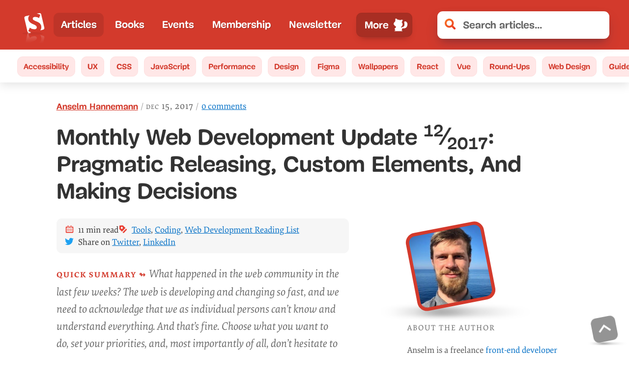

--- FILE ---
content_type: image/svg+xml
request_url: https://www.smashingmagazine.com/images/smashing-cat/cat-firechat.svg
body_size: 5549
content:
<svg xmlns="http://www.w3.org/2000/svg" xmlns:xlink="http://www.w3.org/1999/xlink" width="310" height="400" viewBox="0 0 310 400"><defs><style>.cls-1{fill:none;}.cls-2{isolation:isolate;}.cls-3,.cls-7{fill:#271e15;}.cls-3{opacity:0.13;}.cls-24,.cls-3,.cls-7{mix-blend-mode:multiply;}.cls-4{fill:#764d24;}.cls-5{clip-path:url(#clip-path);}.cls-6{fill:#a9713e;}.cls-7{opacity:0.3;}.cls-8{fill:#35281c;}.cls-9{fill:#8c6339;stroke:#a67449;stroke-miterlimit:10;stroke-width:0.84px;}.cls-10{fill:#704a30;}.cls-11{fill:#563823;}.cls-12{fill:#8a5d3b;}.cls-13{fill:#e1a780;}.cls-14{fill:#613f29;}.cls-15{fill:#2c1d13;}.cls-16{fill:#f09d2e;}.cls-17{fill:#efdc30;}.cls-18,.cls-21{fill:#8b6339;}.cls-19{fill:#684425;}.cls-19,.cls-21{opacity:0.4;}.cls-20{fill:#a67d52;}.cls-22{fill:#124b6e;}.cls-23{fill:#1b75ba;}.cls-24{fill:#211e1f;}.cls-25{fill:#25a8e0;}.cls-26{fill:#e82429;}.cls-27{fill:#f6921e;}.cls-28{fill:#fff;}</style><clipPath id="clip-path"><polygon class="cls-1" points="118.66 248.12 102.78 0.3 347.05 0.3 337.42 254.72 118.66 248.12"/></clipPath></defs><title>Artboard 1 copy 13</title><g class="cls-2"><g id="Layer_1" data-name="Layer 1"><path class="cls-3" d="M107.87,235.09C107.61,233.54,94.11-5,94.11-5l25.14,2.21s10.66,243.07,10.66,241.73S107.87,235.09,107.87,235.09Z"/><polygon class="cls-4" points="309.95 0.3 102.78 0.3 118.66 248.12 309.95 253.89 309.95 0.3"/><g class="cls-5"><path class="cls-6" d="M310,201.46c-25.62,1.07-51.7,2.21-76.95,3.31-43.95,1.91-89.4,3.89-134,5.57l.07,1.13c44.62-1.69,90.06-3.67,134-5.58,25.22-1.1,51.27-2.23,76.87-3.3Z"/><path class="cls-6" d="M310,182.91l-18.8-.61c-64.07-2.08-130.32-4.22-194.58-7.23a132.62,132.62,0,0,0-3.09-25.95,6.26,6.26,0,0,0,2.37.22c1.39-.1,3.42-.61,3.33-1.62a.63.63,0,0,0-.1-.32c66.51-2.72,133.73-5.79,198.79-8.76l12.08-.55V137l-12.16.55c-67.1,3.06-136.48,6.23-205,9l-.49,0-.8,0,.14.61c0,.12,0,.24.08.36a132.11,132.11,0,0,1,3.46,28v.53l.66,0c64.48,3,131,5.18,195.27,7.26L310,184ZM97.52,147.84a6.35,6.35,0,0,1-3.21.31,1.82,1.82,0,0,1-1-.51A18.09,18.09,0,0,1,97.52,147.84Z"/><path class="cls-6" d="M310,98.07c-30.11-.81-61-2.1-91-3.34-40-1.67-81.38-3.39-121.72-4a11.2,11.2,0,0,1-5-1.95c-1.1-7.24-.39-15.07.29-22.64.13-1.48.26-2.94.38-4.36,34.46,2.51,69.32,4.61,103,6.65C233.29,70.66,271.78,73,310,75.87V74.74c-38.14-2.88-76.59-5.2-113.82-7.45-33.95-2.05-69.06-4.17-103.74-6.7l-.73-.06,0,.58c-.13,1.6-.28,3.25-.43,4.93-.69,7.7-1.41,15.65-.25,23.06l0,.19.17.13a12.63,12.63,0,0,0,6.12,2.42c40.3.63,81.66,2.35,121.66,4,30,1.25,60.89,2.53,91,3.34Z"/><path class="cls-6" d="M310,29.74c-71.79.26-141.75.26-213.74,0v1.13c36.61.14,72.69.21,108.76.21,34.86,0,69.71-.07,105-.2Z"/><polygon class="cls-6" points="123.66 64.16 121.55 30.32 122.95 30.26 125.07 64.1 123.66 64.16"/><polygon class="cls-6" points="169.32 66.24 167.21 30.31 168.62 30.26 170.73 66.19 169.32 66.24"/><polygon class="cls-6" points="225.27 69.89 223.16 30.31 224.56 30.26 226.68 69.84 225.27 69.89"/><rect class="cls-6" x="287.34" y="30.29" width="1.41" height="43.63"/><rect class="cls-6" x="140.17" y="64.31" width="1.41" height="27.95"/><rect class="cls-6" x="194.93" y="67.89" width="1.41" height="26.37"/><rect class="cls-6" x="249.34" y="71.79" width="1.41" height="24.56"/><polygon class="cls-6" points="132.57 145.34 128.82 92.29 130.22 92.23 133.97 145.27 132.57 145.34"/><polygon class="cls-6" points="182.09 143.65 179.07 94.95 180.47 94.89 183.5 143.59 182.09 143.65"/><polygon class="cls-6" points="225.27 141.86 223.16 96.37 224.56 96.33 226.68 141.82 225.27 141.86"/><polygon class="cls-6" points="277.67 139.54 274.27 98.75 275.68 98.67 279.08 139.47 277.67 139.54"/><polygon class="cls-6" points="196.45 30.32 194.97 8.98 146.47 7.81 146.47 30.29 145.06 30.29 145.06 6.65 196.31 7.89 197.85 30.26 196.45 30.32"/><rect class="cls-6" x="242.16" y="5.14" width="1.41" height="25.14"/><polygon class="cls-6" points="303.37 30.34 300.72 8.79 302.12 8.68 304.77 30.23 303.37 30.34"/><rect class="cls-6" x="154.13" y="144.36" width="1.41" height="33.93"/><polygon class="cls-6" points="201.28 179.89 198.71 143.55 200.12 143.49 202.69 179.83 201.28 179.89"/><rect class="cls-6" x="246.34" y="140.29" width="1.41" height="41.07"/><rect class="cls-6" x="295.01" y="138.22" width="1.41" height="44.77"/><path class="cls-6" d="M135.86,210.5l-1.36-.28c.19-1.15-2.17-19.95-3.8-32.3l1.4-.12C133.35,187.31,136.24,209.53,135.86,210.5Z"/><path class="cls-6" d="M181.32,208l-.08-1.12,0,.56-.64-.2c.33-1,1.05-16.26,1.45-26.28l1.41,0C182.41,208,182.18,208,181.32,208Z"/><polygon class="cls-6" points="231.93 205.34 228.65 180.83 230.04 180.71 233.33 205.22 231.93 205.34"/><rect class="cls-6" x="281.07" y="184.04" width="1.41" height="18.29"/><polygon class="cls-6" points="214.06 248.62 159.42 244.29 159.42 208.85 160.83 208.85 160.83 243.27 212.73 247.38 215.1 205.96 216.51 206.01 214.06 248.62"/><polygon class="cls-6" points="261.81 248.6 261.81 204.29 263.21 204.29 263.21 247.4 307.1 245.36 303.92 202.29 305.32 202.22 308.59 246.42 261.81 248.6"/></g><path class="cls-7" d="M310,18.25l-.4-1.07c-159.45,24.47-161,222.25-161,222.25l3,2.65,19.15-18.7,15.58-60.8,24.35-60.71s62.18-53.23,65.25-53.23c2.24,0,22.92-6.25,34-9.65Z"/><path class="cls-8" d="M310,36.82c-21.85,8.45-44.81,24.74-73.81,43.32C178.6,117,164.22,196.69,160.7,240.34H310Z"/><path class="cls-9" d="M178.76,199.12c-3.61,15-5.74,30.1-7.67,45.43l-19.49-4a386.34,386.34,0,0,1,8.61-51Z"/><path class="cls-9" d="M191.32,159.75a277.3,277.3,0,0,0-12.56,39.37l-18.55-9.58c4-15,8.24-29.73,14.09-44.19Z"/><path class="cls-9" d="M208.05,126.42c-7.43,12.12-10.83,18.79-16.73,33.33l-17-14.4a254.08,254.08,0,0,1,18.79-37.41Z"/><path class="cls-9" d="M228.28,99.14c-8.7,9.7-12.79,15.16-20.23,27.28l-15-18.48c8.35-13.61,12.94-19.73,22.7-30.62C220.78,86.05,223.28,90.42,228.28,99.14Z"/><path class="cls-9" d="M251.29,77.92c-9.67,7.28-14.32,11.53-23,21.22-5-8.72-7.5-13.09-12.49-21.82,9.75-10.88,15-15.65,25.83-23.82Z"/><path class="cls-9" d="M276.4,62.75a118.32,118.32,0,0,0-25.11,15.17L241.62,53.5c10.85-8.17,16.54-11.57,28.18-17Z"/><path class="cls-9" d="M302.91,53.63a108.48,108.48,0,0,0-26.51,9.12l-6.6-26.28C281.44,31,287.44,29,299.55,26.23,300.89,37.19,301.56,42.67,302.91,53.63Z"/><path class="cls-9" d="M310,24.16c-3.11.5-6.43,1.18-10.4,2.07,1.34,11,2,16.44,3.36,27.4,2.61-.59,4.9-1.07,7-1.47Z"/><rect class="cls-10" x="104.45" y="232.48" width="205.5" height="20.43"/><rect class="cls-11" x="104.45" y="246.73" width="205.5" height="6.18"/><polygon class="cls-12" points="309.95 178.75 210.54 178.83 209.26 204.11 264.72 203.53 275.65 203.32 309.95 202.73 309.95 178.75"/><path class="cls-13" d="M308.66,194.07c.32-.23-.16-.6-.47-.37-2.44,1.8-4.34-.35-2.69-2,1-1,2.88-.87,4.2-.65l.25.05v-.6c-2.44-.5-5,.17-6.08,2.4C302.61,195.55,307.22,195.14,308.66,194.07Z"/><path class="cls-13" d="M310,198.53c-5.71,1.31-12.37.38-18.08-.28-4.47-.51-8.94-1.5-13.47-1.49-4.94,0-9.79,1.4-14.52,2.45-5.66,1.24-45.29,1-51,1.89-.42.07-.23.59.19.53,4.17-.66,42.22-.71,46.41-1.11a90.61,90.61,0,0,0,10.73-2.17,40.48,40.48,0,0,1,14.63-.46c7.59,1.05,15.62,2.35,23.35,1.48.58-.06,1.17-.15,1.76-.26Z"/><path class="cls-13" d="M211.87,190.79c5.13,1.86,44,1,49.23-.33,2.78-.68,5.53-1.45,8.33-2.07a13.68,13.68,0,0,1,5.37-.16,6.22,6.22,0,0,1,2.29,1.13c1.86,1.32-.3,2.72-2,2.84-.43,0-.41.57,0,.54,5.78-.4,3.32-4.43-.89-5.18-3.29-.59-7.21.79-10.28,1.59-6,1.56-45.72,3.34-51.73,1.16-.39-.14-.71.34-.32.48Z"/><path class="cls-13" d="M277,189c10-1.81,18.7,5.83,28.62,2.88.4-.12.21-.65-.19-.53-9.83,2.93-18.61-4.69-28.63-2.88-.41.08-.22.6.2.53Z"/><path class="cls-13" d="M310,182.35a132.41,132.41,0,0,0-19.27-1.89c-7.93-.18-16.06-.32-24,.12-6.27.34-46.49,1.79-52.15,4.11-.38.16,0,.62.34.46,6.49-2.66,47.81-4.11,55-4.12,8.1,0,16.19-.19,24.28.07a116.77,116.77,0,0,1,15.8,1.75Z"/><path class="cls-12" d="M208.27,191.45c-.34,6.92.11,12.57,1,12.61s1.92-5.53,2.26-12.45-.11-12.57-1-12.62S208.61,184.53,208.27,191.45Z"/><polygon class="cls-14" points="309.95 159.56 210.63 159.64 209.34 184.92 264.8 184.35 275.73 184.13 309.95 183.54 309.95 159.56"/><path class="cls-13" d="M308.74,174.89c.32-.24-.16-.61-.47-.38-2.44,1.8-4.34-.35-2.69-2,1-1,2.88-.87,4.2-.65l.17,0v-.6c-2.42-.48-4.95.21-6,2.42C302.69,176.36,307.3,176,308.74,174.89Z"/><path class="cls-13" d="M310,179.36c-5.69,1.28-12.32.36-18-.3-4.47-.51-8.94-1.5-13.47-1.49-4.94,0-9.79,1.4-14.52,2.45-5.66,1.24-45.29,1-51,1.89-.42.07-.23.59.19.53,4.17-.66,42.22-.71,46.41-1.11,3.64-.33,7.19-1.4,10.73-2.16a40.26,40.26,0,0,1,14.63-.47c7.59,1.05,15.62,2.35,23.35,1.48.55-.06,1.12-.14,1.68-.25Z"/><path class="cls-13" d="M212,171.6c5.13,1.86,44,1,49.23-.32,2.78-.69,5.53-1.46,8.33-2.08a13.63,13.63,0,0,1,5.36-.16,6.19,6.19,0,0,1,2.3,1.13c1.86,1.32-.3,2.72-2,2.84-.43,0-.41.57,0,.55,5.78-.4,3.32-4.44-.89-5.19-3.29-.58-7.21.79-10.28,1.59-6,1.56-45.72,3.34-51.73,1.16-.39-.14-.71.34-.32.48Z"/><path class="cls-13" d="M277.06,169.79c10-1.81,18.7,5.83,28.62,2.88.4-.12.21-.65-.19-.52-9.83,2.92-18.61-4.7-28.63-2.89-.41.08-.22.6.2.53Z"/><path class="cls-13" d="M310,163.15a131.44,131.44,0,0,0-19.19-1.88c-7.93-.18-16.06-.32-24,.12-6.27.34-46.49,1.79-52.15,4.11-.38.16,0,.62.34.46,6.49-2.66,47.81-4.1,55-4.12,8.1,0,16.19-.19,24.28.08A115.76,115.76,0,0,1,310,163.65Z"/><path class="cls-14" d="M208.35,172.26c-.34,6.92.11,12.57,1,12.61s1.92-5.53,2.26-12.45-.11-12.57-1-12.62S208.69,165.34,208.35,172.26Z"/><rect class="cls-15" x="224.92" y="151.36" width="4.1" height="69.47"/><rect class="cls-15" x="213.22" y="204.11" width="96.73" height="4.1"/><path class="cls-16" d="M259.13,159s-31.47-20.88-12.58-41.59c10.58-12.28,13.32-13.63,11.44-25.82,0,0,21.24,18,12.73,34.83a19,19,0,0,0,6.64-6.15S298.56,151.5,259.13,159Z"/><path class="cls-17" d="M261.34,154.28s-18.84-10.7-9.67-23.11c5.09-7.34,6.53-8.2,4.7-15,0,0,13,9.44,9.32,19.28a9.87,9.87,0,0,0,3.29-3.72S282.79,148.62,261.34,154.28Z"/><polygon class="cls-18" points="76.1 381.77 36.75 365.43 36.75 349.47 72.02 347.25 82.41 358.01 76.1 381.77"/><path class="cls-19" d="M75.85,365.85,76,362.1l-39.2-10.52-.12,3.87s20.93,11.25,38.83,10.34"/><polygon class="cls-20" points="75.73 358.01 76.1 381.77 219.92 365.34 217.52 335.74 75.73 358.01"/><path class="cls-21" d="M218.34,344.63l.53,7.41S116,368.7,75.48,365.79l.27-5Z"/><path class="cls-22" d="M30,347.73s17.37,13.81,33.85,14.7l2.67-17.81-4.32-12.07L30,321Z"/><path class="cls-23" d="M63.87,362.43S218,359.76,228.19,338.38s.45-28.95.45-28.95l-38.75,1.34L59,324.13A72.31,72.31,0,0,0,63.87,362.43Z"/><path class="cls-22" d="M27.3,279.48,26.09,195.6l24.75,3.23,6.79,79.88S35.77,275,27.3,279.48Z"/><path class="cls-22" d="M26.09,195.6s82.05-36.46,164.08-5.93l-4,4.42-130,7.13Z"/><path class="cls-23" d="M54.05,280.41l-3.21-81.58S90.71,170,190.17,189.67a357.86,357.86,0,0,1,6.42,69.66l-19.17,35.41s-49.43-2.67-98,3.56Z"/><path class="cls-22" d="M233.09,309.43s-16.92,14.7-164.33,20.93L79,291.18l77.93-9.8L197,290.29Z"/><path class="cls-23" d="M88.86,329s4.93-21.63.55-37l-20.27-4.39-18.34.55S42,290.38,42,291.75s-1.09,24.65-1.09,24.65,4.65,13.14,12.87,15.06S88.86,329,88.86,329Z"/><path class="cls-22" d="M53.81,331.46s-10.13.27-8.49-38.89l-2.74-5.47-32.31-4.93s-2.46,18.62,3,32.31Z"/><path class="cls-23" d="M10.27,282.17S33,270.94,57.09,276.69L89.41,292s-5.19-3.2-44.09.54Z"/><path class="cls-23" d="M244.16,310.24s-13.06,5.67-32,6.9L203.24,290l2.69-10.84,37.49-9.87,7.4,4.44S256.49,306.54,244.16,310.24Z"/><path class="cls-22" d="M177,298.3s-3.83-36.88,19.6-36.38c0,0,40.18.49,54.24,11.83,0,0-15.59-6.37-41.52,6.25,0,0-2.61,23.83,2.81,37.14Z"/><path class="cls-24" d="M174.25,389.09s5.71,8.86,19.28,8.78l.39,2.79s-17.4,1.49-22.69-6.81l.39,6.36-5.8-.58,1.74-11.51Z"/><path class="cls-25" d="M174.2,388.69l-6.3-.12c.34-17.81-1.62-33-5.81-45.21-3.39-9.83-8.24-17.76-14.44-23.57-12.94-12.14-27.49-11.07-27.63-11.06l-.53-6.29a38.09,38.09,0,0,1,10.7,1.06,46.76,46.76,0,0,1,10.38,3.72,48.28,48.28,0,0,1,11.4,8c6.95,6.52,12.36,15.31,16.08,26.12C172.49,354.2,174.56,370.14,174.2,388.69Z"/><path class="cls-24" d="M194.46,384.76s5.7,8.86,19.27,8.78l.39,2.79s-17.39,1.49-22.69-6.81l.4,6.36-5.8-.58,1.74-11.51Z"/><path class="cls-25" d="M194.41,384.35l-6.31-.12c.34-17.8-1.61-33-5.81-45.2-3.38-9.83-8.24-17.76-14.44-23.57-12.94-12.14-27.48-11.08-27.63-11.06l-.53-6.29a37.71,37.71,0,0,1,10.71,1.06,46.36,46.36,0,0,1,10.37,3.72,48.08,48.08,0,0,1,11.4,8c7,6.52,12.36,15.3,16.08,26.12C192.69,349.87,194.76,365.81,194.41,384.35Z"/><path class="cls-26" d="M31.2,265.16c14.94,11.18,34.12,14.32,56.07,9A120,120,0,0,0,121.32,260l-3.76-5.93c-.54.35-54.84,35-88.79-.46l-5,4.94A61.78,61.78,0,0,0,31.2,265.16Z"/><path class="cls-27" d="M75,276.26c-.19-.87-.36-1.68-.44-2.33-.22-1.61-.36-3.22-.52-4.83,23.24-2.2,43.22-14.84,43.55-15.05l3.76,5.93a120,120,0,0,1-34,14.23A88.88,88.88,0,0,1,75,276.26Z"/><path class="cls-26" d="M206,223.2c-9.5,16.22-25.95,26.66-48.14,30.42a118.16,118.16,0,0,1-36.71.25l1.2-7c.63.11,63.71,10.76,81.49-35.35l6.51,2.58A62.66,62.66,0,0,1,206,223.2Z"/><path class="cls-27" d="M170,250.68c-.15-.87-.31-1.69-.47-2.33-.41-1.56-.9-3.11-1.36-4.66-22.21,7.11-45.39,3.28-45.77,3.21l-1.2,7a118.16,118.16,0,0,0,36.71-.25A85.82,85.82,0,0,0,170,250.68Z"/><polygon class="cls-27" points="156.71 301 141 234.61 108.08 242.54 116.17 310.28 156.71 301"/><polygon class="cls-28" points="113.87 248.45 72.28 240.23 53.53 194.62 47.81 180.04 26.52 155.1 33.49 146.3 60.3 145.76 91.29 152.53 120.23 116.81 134.9 98.74 142.35 138 166.29 164.31 167.89 196.31 147.42 234.54 113.87 248.45"/><path class="cls-26" d="M192.07,174.73s-6.32-13.6-23.76-18c0,0,6-2.17,8.11-1.54a33.47,33.47,0,0,0-19-5.55L148.17,132l8.54-.3s-1.52-2.86-10.38-4.34c1.74-12-7.49-29.72-7.49-29.72-25.3,6.19-29.61,22.18-30.33,27a117.83,117.83,0,0,0-21.16,10.8s3.61-6.71,9.12-9.6a36.49,36.49,0,0,0-24.74,18.86S42,136.64,21.66,151.78c0,0,2,12.37,27.27,35.6,0,0-12,16.34-11.4,30.41,0,0,4.63-14.55,8.92-18.95,0,0-12.64,30.14,2.27,44.41,0,0-3.71-10.94-1.55-15.26,0,0,2.07,10.66,7.48,18.71l-.62-.15a11.24,11.24,0,0,1,1.78,1.29l.13.13a27.85,27.85,0,0,1,4.74.1c-1.71-3-3.17-6.47-2.9-8.89a100.59,100.59,0,0,0,6.72,9.63c.64.17,1.28.32,1.91.54,3.88,1.32,7.59,2.82,11.29,4.49l5.57-.34c9.16.85,15.3,2,25,1.28,8.91-.66,17.71-1.08,26.63-1.22,4.3-.08,7-1.88,11.5-3.43,6.09-2.11,9.2-5.7.39,1.48a38.35,38.35,0,0,1,7.52-4.79l-.12,0h0c.5-.34,1-.68,1.52-1a21.12,21.12,0,0,0,3.67-3.31c3-3.27,7.08-9.14,9.33-18.4,0,0,.81,9.58-.15,11.38,0,0,9.23-11.36,8.76-22.34,0,0,1.34,9.58,1,11.62,0,0,9.31-15.12,8.52-31.29,0,0,1.63,5.35,1.34,6.55,0,0,11.74-11-3.11-27.31A9.08,9.08,0,0,1,192.07,174.73Zm-141,0C40.86,170.4,32,155.52,32,155.52,42.22,147.72,61.8,154,61.8,154,54.77,162.32,51.09,174.77,51.09,174.77ZM126.87,202c-10.18,4.67-23-1.66-28.56-14.14s-5.43-34.31,4.75-39,26.52,9.6,32.12,22.08S137.05,197.34,126.87,202Zm34.06-21.89c.31,5.75-2.42,13.13-2.42,13.13s-21.36-.32-13.84-6.35S160.63,174.36,160.93,180.11Zm-22.07-48.42s-15.62-6.22-21.11-6.6c-2.37-.16,2.87-13.36,16.6-18.52C134.35,106.57,143.16,123.08,138.86,131.69Z"/><path class="cls-26" d="M46.69,228.57s7,27.69,23.38,36.06c0,0-7.29-10.33-8.9-15.57,0,0,11.16,20.26,44.25,17.61a38.84,38.84,0,0,1-17.62-8s46.05,10.91,71-15.61l-61.79-.34S64.41,224,63.76,224.08,46.69,228.57,46.69,228.57Z"/><path class="cls-28" d="M105.15,237.13c13.7,2.54,28.68-1.82,44.57-13a.75.75,0,0,0,.19-1,.73.73,0,0,0-1-.19c-17,11.93-32.82,15.93-47.08,11.89-22.19-6.28-33-30.17-33.1-30.41a.74.74,0,0,0-1-.38.76.76,0,0,0-.37,1c.11.25,11.2,24.78,34.05,31.24C102.64,236.6,103.89,236.89,105.15,237.13Z"/><ellipse class="cls-26" cx="110.53" cy="188.64" rx="3.76" ry="7.93" transform="translate(-79.51 80.54) rotate(-30)"/><ellipse class="cls-28" cx="143.93" cy="168.6" rx="3.76" ry="7.93" transform="translate(-65.02 94.55) rotate(-30)"/><path class="cls-28" d="M58.74,206.84s-3.25-21,13.78-10.79c0,0-13.91-6.26-12.78,13.87"/><path class="cls-26" d="M205.28,214.7c-3.37,1.81-19.38.49-16.05-5,2.69-4.11,12.57.9,15.72,2.4l.21-.45a31.75,31.75,0,0,1,2.63-6.34c1.79-3.11,12.13-17.22,16.67-15.4,6.24,2.19-10.18,16.83-12.83,19.2,4.39-3.75,14.58-6.94,19.49-2.85-1.07,6.53-16.2,4.52-20.88,4,2.73,1,12.37,3.89,7.39,7.24-2.57,1.75-6.77-.35-9.16-1.6"/><path class="cls-26" d="M30.71,256.43c3.81.37,18.07-7,12.91-10.77-4.07-2.75-11.26,5.67-13.59,8.26l-.37-.33a31.39,31.39,0,0,0-4.87-4.84C22,246.57,7,237.52,3.49,241c-4.92,4.42,15.86,11.61,19.22,12.78-5.49-1.76-16.13-.79-19.09,4.87,3.5,5.61,16.7-2.06,20.8-4.39-2.16,2-9.93,8.35-4,9.53,3.05.62,6.11-2.93,7.84-5"/></g></g></svg>